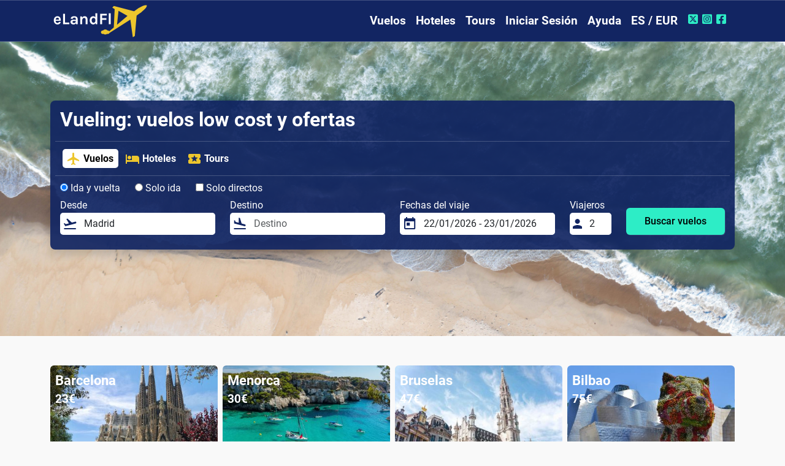

--- FILE ---
content_type: text/html; charset=UTF-8
request_url: https://www.elandfly.es/aerolineas/vueling-vuelos-lowcost-ofertas
body_size: 8906
content:
<!DOCTYPE html>
<html lang="es-ES">
<head>
    <meta charset="UTF-8">
    <meta name="viewport" content="width=device-width, initial-scale=1"> 
    <title>Vueling: vuelos low cost y ofertas - eLandFly</title>
    <meta name="description" content="Encuentra vuelos low cost y las mejores ofertas de Vueling con el comparador de vuelos eLandFly. Billetes de avión baratos a Europa.">
    <meta content="Vueling: vuelos low cost y ofertas - eLandFly" name="title" />
	<meta content="eLandFly" name="author" />
    <link rel="preconnect" href="https://cdn.elandfly.com">
    <link rel="preconnect" href="https://www.googletagmanager.com">
    <link rel="preconnect" href="https://fundingchoicesmessages.google.com">
    <link rel="dns-prefetch" href="https://cdn.elandfly.com">
    <link rel="dns-prefetch" href="https://www.googletagmanager.com">
    <link rel="dns-prefetch" href="https://fundingchoicesmessages.google.com">
    <meta name="mobile-web-app-capable" content="yes">
    <meta name="apple-mobile-web-app-capable" content="yes">
    <meta name="robots" content="index,follow">     <link rel="shortcut icon" href="https://www.elandfly.es/img/favicon/shortcut.ico">
    <link rel="apple-touch-icon" sizes="76x76" href="https://www.elandfly.es/img/favicon/shortcut-76x76.png">
    <link rel="apple-touch-icon" sizes="120x120" href="https://www.elandfly.es/img/favicon/shortcut-120x120.png">
    <link rel="apple-touch-icon" sizes="152x152" href="https://www.elandfly.es/img/favicon/shortcut-152x152.png">
    <link rel="apple-touch-icon" sizes="180x180" href="https://www.elandfly.es/img/favicon/shortcut-180x180.png">
    <link rel="manifest" href="https://www.elandfly.es/site-manifest.json">
    <link rel="mask-icon" href="https://www.elandfly.es/img/favicon/shortcut.svg" color="#edc62d">
    <meta name="theme-color" content="#122562">
    <meta name="apple-mobile-web-app-status-bar-style" content="black">
    <meta name="apple-mobile-web-app-title" content="eLandFly">
    
    <link rel="canonical" href="https://www.elandfly.es/aerolineas/vueling-vuelos-lowcost-ofertas">
    <link rel="alternate" href="https://www.elandfly.com/de/fluglinien/vueling-billigfluge-angebote" hreflang="de-DE">
    <link rel="alternate" href="https://www.elandfly.com/ch/fluglinien/vueling-billigfluge-angebote" hreflang="de-CH">
    <link rel="alternate" href="https://www.elandfly.com/at/fluglinien/vueling-billigfluge-angebote" hreflang="de-AT">
    <link rel="alternate" href="https://www.elandfly.com/airlines/vueling-lowcost-flights-offers" hreflang="en-US">
    <link rel="alternate" href="https://www.elandfly.com/au/airlines/vueling-lowcost-flights-offers" hreflang="en-AU">
    <link rel="alternate" href="https://www.elandfly.com/ca/airlines/vueling-lowcost-flights-offers" hreflang="en-CA">
    <link rel="alternate" href="https://www.elandfly.com/de/fluglinien/vueling-billigfluge-angebote?language=en" hreflang="en-DE">
    <link rel="alternate" href="https://www.elandfly.es/aerolineas/vueling-vuelos-lowcost-ofertas?language=en" hreflang="en-ES">
    <link rel="alternate" href="https://www.elandfly.com/in/airlines/vueling-lowcost-flights-offers" hreflang="en-IN">
    <link rel="alternate" href="https://www.elandfly.com/se/airlines/vueling-lowcost-flights-offers" hreflang="en-SE">
    <link rel="alternate" href="https://www.elandfly.com/uk/airlines/vueling-lowcost-flights-offers" hreflang="en-GB">
    <link rel="alternate" href="https://www.elandfly.com/ie/airlines/vueling-lowcost-flights-offers" hreflang="en-IE">
    <link rel="alternate" href="https://www.elandfly.com/nz/airlines/vueling-lowcost-flights-offers" hreflang="en-NZ">
    <link rel="alternate" href="https://www.elandfly.com/za/airlines/vueling-lowcost-flights-offers" hreflang="en-ZA">
    <link rel="alternate" href="https://www.elandfly.es/aerolineas/vueling-vuelos-lowcost-ofertas" hreflang="es-ES">
    <link rel="alternate" href="https://www.elandfly.com/airlines/vueling-lowcost-flights-offers?language=es" hreflang="es-US">
    <link rel="alternate" href="https://www.elandfly.com/ar/aerolineas/vueling-vuelos-lowcost-ofertas" hreflang="es-AR">
    <link rel="alternate" href="https://www.elandfly.com/cl/aerolineas/vueling-vuelos-lowcost-ofertas" hreflang="es-CL">
    <link rel="alternate" href="https://www.elandfly.com/co/aerolineas/vueling-vuelos-lowcost-ofertas" hreflang="es-CO">
    <link rel="alternate" href="https://www.elandfly.com/cu/aerolineas/vueling-vuelos-lowcost-ofertas" hreflang="es-CU">
    <link rel="alternate" href="https://www.elandfly.com/ec/aerolineas/vueling-vuelos-lowcost-ofertas" hreflang="es-EC">
    <link rel="alternate" href="https://www.elandfly.com/gt/aerolineas/vueling-vuelos-lowcost-ofertas" hreflang="es-GT">
    <link rel="alternate" href="https://www.elandfly.com/mx/aerolineas/vueling-vuelos-lowcost-ofertas" hreflang="es-MX">
    <link rel="alternate" href="https://www.elandfly.com/pa/aerolineas/vueling-vuelos-lowcost-ofertas" hreflang="es-PA">
    <link rel="alternate" href="https://www.elandfly.com/pe/aerolineas/vueling-vuelos-lowcost-ofertas" hreflang="es-PE">
    <link rel="alternate" href="https://www.elandfly.com/fr/compagnies-aeriennes/vueling-vols-lowcost-offres" hreflang="fr-FR">
    <link rel="alternate" href="https://www.elandfly.com/ca/airlines/vueling-lowcost-flights-offers?language=fr" hreflang="fr-CA">
    <link rel="alternate" href="https://www.elandfly.com/ch/fluglinien/vueling-billigfluge-angebote?language=fr" hreflang="fr-CH">
    <link rel="alternate" href="https://www.elandfly.com/ma/compagnies-aeriennes/vueling-vols-lowcost-offres" hreflang="fr-MA">
    <link rel="alternate" href="https://www.elandfly.com/it/compagnie-aeree/vueling-voli-lowcost-offerte" hreflang="it-IT">
    <link rel="alternate" href="https://www.elandfly.com/ch/fluglinien/vueling-billigfluge-angebote?language=it" hreflang="it-CH">
    <link rel="alternate" href="https://www.elandfly.com/pt/companhias-aereas/vueling-voos-lowcost-ofertas" hreflang="pt-PT">
    <link rel="alternate" href="https://www.elandfly.com/br/companhias-aereas/vueling-voos-lowcost-ofertas" hreflang="pt-BR">    
    <meta property="og:image" content="https://cdn.elandfly.com/carriers/VY.png">
    <meta property="og:image:width" content="256">
    <meta property="og:image:height" content="256">
    <meta property="og:image:type" content="image/png">
    <meta property="og:url" content="https://www.elandfly.es/aerolineas/vueling-vuelos-lowcost-ofertas">
    <meta property="og:title" content="Vueling: vuelos low cost y ofertas - eLandFly">
    <meta property="og:description" content="Encuentra vuelos low cost y las mejores ofertas de Vueling con el comparador de vuelos eLandFly. Billetes de avión baratos a Europa.">
    <meta property="og:site_name" content="eLandFly">
    <meta property="og:type" content="article">
    <meta name="twitter:card" content="summary_large_image">
    <meta name="twitter:site" content="@elandfly">
    <meta name="twitter:creator" content="@elandfly">
    <meta name="twitter:title" content="Vueling: vuelos low cost y ofertas - eLandFly">
    <meta name="twitter:description" content="Encuentra vuelos low cost y las mejores ofertas de Vueling con el comparador de vuelos eLandFly. Billetes de avión baratos a Europa.">
    <meta name="twitter:image" content="https://cdn.elandfly.com/carriers/VY.png">
    <meta name="twitter:image:src" content="https://cdn.elandfly.com/carriers/VY.png">
<script type="application/ld+json">
{ 
    "@context": "http://schema.org",
    "@type": "Organization",
    "name": "eLandFly",
    "url": "https://www.elandfly.es/",
    "logo": "https://www.elandfly.es/img/logo-elandfly.png", 
    "sameAs": [ 
        "https://www.facebook.com/elandfly/",
        "https://www.instagram.com/elandfly_",
        "https://twitter.com/elandfly" 
    ] 
}
</script>
<script type="application/ld+json">
{
"@context": "https://schema.org",
"@type": "Website",
"name": "eLandFly",
"url": "https://www.elandfly.es/aerolineas/vueling-vuelos-lowcost-ofertas"
}
</script>

    <script type="application/ld+json">
    {
        "@context":"https://schema.org",
        "@type":"BreadcrumbList",
        "itemListElement":[
            {
                "@type":"ListItem",
                "position":1,
                "name":"Inicio",
                "item":"https://www.elandfly.es/"
            },
            {
                "@type":"ListItem",
                "position":2,
                "name":"Aerolíneas",
                "item":"https://www.elandfly.es/aerolineas"
            },
            {
                "@type":"ListItem",
                "position":3,
                "name":"Vueling: vuelos low cost y ofertas",
                "item":"https://www.elandfly.es/aerolineas/vueling-vuelos-lowcost-ofertas"
            }
        ]
    }
    </script>
    <script type="application/ld+json">
    {
        "@context":"https://schema.org",
        "@type":"FAQPage",
        "mainEntity":[
            {
               "@type":"Question",
               "name":"¿Cuántas rutas tiene Vueling Airlines?",
               "acceptedAnswer":{
                  "@type":"Answer",
                  "text":"Nuestros usuarios han encontrado 591 rutas de Vueling Airlines"
               }
            }
            ,{
               "@type":"Question",
               "name":"¿Cuáles son los destinos más frecuentes de Vueling Airlines?",
               "acceptedAnswer":{
                  "@type":"Answer",
                  "text":"Según nuestros datos, los destinos más frecuentes de Vueling Airlines son: Barcelona, Bilbao, Palma de Mallorca y Málaga"
               }
            }
            ,{
               "@type":"Question",
               "name":"¿Cuál es el destino más popular de Vueling Airlines?",
               "acceptedAnswer":{
                  "@type":"Answer",
                  "text":"El destino más popular de Vueling Airlines es la ciudad de Barcelona"
               }
            }
        ]
    }
    </script>

    
    <link rel="preload" href="https://www.elandfly.es/css/fonts/roboto/roboto-v30-latin_latin-ext-regular.woff2" as="font" type="font/woff2" crossorigin>
    <link rel="preload" href="https://www.elandfly.es/css/fonts/roboto/roboto-v30-latin_latin-ext-700.woff2" as="font" type="font/woff2" crossorigin>
    <link rel="preload" href="https://www.elandfly.es/css/fonts/roboto/roboto-v30-latin_latin-ext-900.woff2" as="font" type="font/woff2" crossorigin>
    <link rel="preload" href="/img/web/buscador-de-viajes-0.jpg" as="image">
    <link rel="stylesheet" href="https://www.elandfly.es/css/bootstrap/bootstrap.014U.min.css">
    <link rel="stylesheet" href="https://www.elandfly.es/css/main.014U.css">

            <!-- Global site tag (gtag.js) - Google Analytics -->
        <script async src="https://www.googletagmanager.com/gtag/js?id=G-NGNSVECLDL"></script>
        <script>
        window.dataLayer = window.dataLayer || [];
        function gtag(){dataLayer.push(arguments);}
        gtag('js', new Date());

        gtag('config', 'G-NGNSVECLDL');
        gtag('config', 'G-YMVL7B00L1');
        gtag('config', 'AW-497017308');
        </script>
                
    
</head>
    
<body>  
    <header>
                <nav class="navbar sticky-top navbar-expand-lg navbar-dark bg-elf-blue searcher-divider" id="navbarmenu">
            <div class="container">
                <a class="navbar-brand" href="https://www.elandfly.es/"><img src="/img/logo.014U.png" alt="eLandFly" width="162" height="55" title="Vuelos, hoteles y tours" ></a>

                <a class="ms-auto btn-culture d-lg-none" href="#" onclick="OpenCultureModal();" aria-label="Ajustes Regionales">
                    <i class="materialicons ma-language ma-white d-inline-flex btn-culture"></i>
                </a>
                <button class="navbar-toggler" type="button" data-bs-toggle="offcanvas" data-bs-target="#navbarSupportedContent" aria-controls="navbarSupportedContent" aria-expanded="false" aria-label="Toggle navigation">
                    <span class="navbar-toggler-icon"></span>
                </button>
                <div class="offcanvas offcanvas-end justify-content-end" tabindex="-1" id="navbarSupportedContent">
                    <div class="offcanvas-header">
                        <p class="offcanvas-title">Menú</p>
                        <button type="button" class="btn-close text-reset" data-bs-dismiss="offcanvas" aria-label="Close"></button>
                    </div>
                    <div class="offcanvas-body justify-content-end pt-0">
                        <ul class="navbar-nav ml-auto">
                            <li class="nav-item dropdown">
                                <a class="nav-link " aria-current="page" href="https://www.elandfly.es/">Vuelos</a>
                            </li>
                            <li class="nav-item">
                                <a class="nav-link " aria-current="page" href="https://www.elandfly.es/hoteles">Hoteles</a>
                            </li>
                            <li class="nav-item">
                                <a class="nav-link " aria-current="page" href="https://www.elandfly.es/tours">Tours</a>
                            </li>
                                                            <li class="nav-item">
                                    <a class="nav-link" href="#" tabindex="-1" onclick="$('#modallogin').modal('show');">Iniciar Sesión</a>
                                </li>
                                                            <li class="nav-item">
                                <a class="nav-link " href="https://www.elandfly.es/soporte" tabindex="-1">Ayuda</a>
                            </li>
                            <li class="nav-item">
                                <a class="nav-link" href="#" tabindex="-1" onclick="OpenCultureModal();">ES / EUR</a>
                            </li>

                            <li class="nav-item nav-link">
                                <a href="https://www.twitter.com/elandfly" target="new" aria-label="Twitter de eLandFly"><i class="materialiconssocialtop ma-xtwitter"></i></a>
                                <a href="https://www.instagram.com/elandfly_" target="new" aria-label="Instagram de eLandFly"><i class="materialiconssocialtop ma-instagram"></i></a>
                                <a href="https://www.facebook.com/elandfly" target="new" aria-label="Facebook de eLandFly"><i class="materialiconssocialtop ma-facebook"></i></a>
                            </li>
                        </ul>
                    </div>
                </div>
            </div>
        </nav>
    </header>
    <main>

<div class="position-relative searcher-min">
    <img class="searcher-image"  src="/img/web/buscador-de-viajes-0.jpg" alt="Vueling: vuelos low cost y ofertas">
    
    <div class="container position-relative py-5">
        <div class="bg-elf-blue-bck rounded-3 p-2 mt-3 mt-lg-5 mb-5 shadow">
            <div class="text-start text-white pt-1 pb-2 px-2">
                <h1>Vueling: vuelos low cost y ofertas</h1>
                            </div>
            <div class="searcher-divider px-1 m-0 py-1" id="searcher-header">
                <div class="px-2 py-2 d-flex">
                    <a class="searcher-nav-link text-center d-flex fw-bold active align-items-center" href="https://www.elandfly.es/">
                        <i class="materialicons d-block me-1 ma-flight ma-yellow font-weight-semi-bold"></i>Vuelos                    </a>
                    <a class="searcher-nav-link text-center d-flex fw-bold  align-items-center" href="https://www.elandfly.es/hoteles">
                        <i class="materialicons d-block me-1 ma-hotel ma-yellow font-weight-semi-bold"></i>Hoteles                    </a>
                    <a class="searcher-nav-link text-center d-flex fw-bold  align-items-center" href="https://www.elandfly.es/tours">
                        <i class="materialicons d-block me-1 ma-local_activity ma-yellow font-weight-semi-bold"></i>Tours                    </a>
                </div>
            </div>

                        <section aria-label="Buscar vuelos">
                            <div class="searcher p-2">
                                        <form action="https://www.elandfly.es/vuelos-buscar" method="get" name="formfly" id="formfly">
                    <div class="row mb-1 mb-lg-1">
                        <div class="flight-radio-round">
                            <label>
                                <input name="trip" type="radio" value="returnway" class="ms-0" checked="checked">
                                Ida y vuelta                            </label> 
                        </div>
                        <div class="flight-radio-oneway">
                            <label>
                                <input name="trip" type="radio" value="oneway" class="ms-0" >
                                Solo ida                            </label> 
                        </div>
                        <div class="flight-radio-direct">
                            <label>
                                <input id="onlydirect" name="onlydirect" type="checkbox" value="1" class="ms-0" >
                                Solo directos                            </label> 
                        </div>  
                    </div>
                    <div class="row">
                        <div class="col-12 col-sm-12 col-md-12 col-lg-3 mb-2 mb-lg-2" id="flights_oriplace_parentdiv">
                            <span class="d-block text-left mb-0">Desde</span>
                            <div class="searcher-form" id="ori_place_namediv">
                                <input type="hidden" id="ori_place" name="ori_place" value="MAD">
                                <i class="materialicons2 ma-flight_takeoff"></i>
                                <input id="ori_place_name" name="ori_place_name" aria-label="Desde" onclick="OffCanvFlightOriPlace()" type="text" class="form-control border-0 pl-0" autocomplete="off" required="required" placeholder="Desde" value="Madrid">
                            </div>
                        </div>
                        <div class="col-12 col-sm-12 col-md-12 col-lg-3 mb-2 mb-lg-2" id="flights_desplace_parentdiv">
                            <span class="d-block text-left mb-0">Destino</span>
                            <div class="searcher-form" id="des_place_namediv">
                                <input type="hidden" id="des_place" name="des_place" value="">
                                <i class="materialicons2 ma-flight_land"></i>
                                <input id="des_place_name" name="des_place_name" aria-label="Destino" onclick="OffCanvFlightDesPlace()" type="text" class="form-control border-0 pl-0" autocomplete="off" required="required" placeholder="Destino" >
                            </div>
                        </div>
                        <div class="col-8 col-sm-8 col-md-8 col-lg-3 mb-2 mb-lg-2">
                            <span class="d-block text-left mb-0">Fechas del viaje</span>
                            <div class="searcher-form" id="departurediv">
                                <i class="materialicons2 ma-today"></i>
                                <input id="flightdates" name="flightdates" aria-label="Fechas del viaje" type="text" class="date-inpt form-control border-0 pl-0" autocomplete="off" required="required" readonly="readonly" placeholder="dd/mm/yyyy" value="22-01-2026 - 23-01-2026">
                            </div>
                        </div>
                        <div class="col-4 col-sm-4 col-md-4 col-lg-1 mb-2 mb-lg-2" id="flights_travelers_parentdiv">
                            <span class="d-block text-left mb-0">Viajeros</span>
                            <div class="searcher-form">
                                <input type="hidden" id="travelers" name="travelers" value="2">
                                <input type="hidden" id="childrens" name="childrens" value="0">
                                <input type="hidden" id="infants" name="infants" value="0">
                                <i class="materialicons2 ma-person"></i>
                                <input id="travelers_display" name="travelers_display" aria-label="Viajeros" readonly type="text" class="form-control border-0 pl-0" autocomplete="off" required="required" value="2" onclick="OffCanvFlightTravelers();">
                            </div>
                        </div>
                        <div class="col-12 col-sm-12 col-md-12 col-lg-2 mt-2 mt-lg-2 d-flex justify-content-center align-self-center">
                            <button class="btn btn-srch" onclick="checkflyform()" aria-label="Buscar vuelos">Buscar vuelos</button>	
                        </div>
                        <input type="hidden" id="tokencfsr" name="tokencfsr" value="Wa76c3d1e53d71f94626a8583dad41572">
                    </div>
                    </form>
                                                                            </div>
            </section>
        </div>
    </div>
</div>







<div class="container mt-5">
        <section aria-label="Las mejores ofertas de vuelos con Vueling Airlines">
        <div id="off-carr-1" class="carousel slide" data-bs-ride="carousel" data-bs-interval="3000">
            <div class="carousel-inner pb-3">
                                            <div class="carousel-item px-2 active">
                    <div class="row">
                                        <div id="150" class="col-6 col-lg-3 col-xl-3 px-1 ">
                            <a rel="nofollow" href="/vuelos-buscar?trip=returnway&ori_place=IBZ&ori_place_name=Ibiza&des_place=BARC&des_place_name=Barcelona&flightdates=13/03/2026%20-%2015/03/2026&travelers=2" onclick="gtag('event', 'FlightsSelectOffer', { 'event_category': 'Flights', 'event_label': '15', 'ori_place': 'IBZ', 'des_place': 'BARC'});" > 
                            <div class="rounded border-0 dropdown" style="height:180px;">
                                <div class="position-relative mb-2">
                                    <div class="card-img-top off-image-180 rounded lazyload" data-bg="https://cdn.elandfly.com/cities/400/BARC.jpg"></div>
                                    <div class="position-absolute top-0 right-0 py-2 px-2 ">
                                        <p class="offer-title d-block mb-0">Barcelona</p>
                                        <p class="offer-price">23€</p>
                                    </div>
                                </div>
                            </div>
                            <p class="m-0 oneline fw-bold">Desde Ibiza</p>
                            <p class="m-0 p-0"><i class="ma-fly-out-blue me-1"></i>13/03/2026</p>
                            <p class="m-0 p-0"><i class="ma-fly-in-blue me-1"></i>15/03/2026</p>
                            </a>
                        </div>
                                                                                        <div id="151" class="col-6 col-lg-3 col-xl-3 px-1 ">
                            <a rel="nofollow" href="/vuelos-buscar?trip=returnway&ori_place=BCN&ori_place_name=Barcelona&des_place=MENO&des_place_name=Menorca&flightdates=20/02/2026%20-%2022/02/2026&travelers=2" onclick="gtag('event', 'FlightsSelectOffer', { 'event_category': 'Flights', 'event_label': '15', 'ori_place': 'BCN', 'des_place': 'MENO'});" > 
                            <div class="rounded border-0 dropdown" style="height:180px;">
                                <div class="position-relative mb-2">
                                    <div class="card-img-top off-image-180 rounded lazyload" data-bg="https://cdn.elandfly.com/cities/400/MENO.jpg"></div>
                                    <div class="position-absolute top-0 right-0 py-2 px-2 ">
                                        <p class="offer-title d-block mb-0">Menorca</p>
                                        <p class="offer-price">30€</p>
                                    </div>
                                </div>
                            </div>
                            <p class="m-0 oneline fw-bold">Desde Barcelona</p>
                            <p class="m-0 p-0"><i class="ma-fly-out-blue me-1"></i>20/02/2026</p>
                            <p class="m-0 p-0"><i class="ma-fly-in-blue me-1"></i>22/02/2026</p>
                            </a>
                        </div>
                                                                                        <div id="152" class="col-6 col-lg-3 col-xl-3 px-1 d-none d-lg-block">
                            <a rel="nofollow" href="/vuelos-buscar?trip=returnway&ori_place=BCN&ori_place_name=Barcelona&des_place=BRUS&des_place_name=Bruselas&flightdates=13/03/2026%20-%2015/03/2026&travelers=2" onclick="gtag('event', 'FlightsSelectOffer', { 'event_category': 'Flights', 'event_label': '15', 'ori_place': 'BCN', 'des_place': 'BRUS'});" > 
                            <div class="rounded border-0 dropdown" style="height:180px;">
                                <div class="position-relative mb-2">
                                    <div class="card-img-top off-image-180 rounded lazyload" data-bg="https://cdn.elandfly.com/cities/400/BRUS.jpg"></div>
                                    <div class="position-absolute top-0 right-0 py-2 px-2 ">
                                        <p class="offer-title d-block mb-0">Bruselas</p>
                                        <p class="offer-price">47€</p>
                                    </div>
                                </div>
                            </div>
                            <p class="m-0 oneline fw-bold">Desde Barcelona</p>
                            <p class="m-0 p-0"><i class="ma-fly-out-blue me-1"></i>13/03/2026</p>
                            <p class="m-0 p-0"><i class="ma-fly-in-blue me-1"></i>15/03/2026</p>
                            </a>
                        </div>
                                                                                        <div id="153" class="col-6 col-lg-3 col-xl-3 px-1 d-none d-lg-block">
                            <a rel="nofollow" href="/vuelos-buscar?trip=returnway&ori_place=LPA&ori_place_name=Gran Canaria&des_place=BILB&des_place_name=Bilbao&flightdates=13/03/2026%20-%2015/03/2026&travelers=2" onclick="gtag('event', 'FlightsSelectOffer', { 'event_category': 'Flights', 'event_label': '15', 'ori_place': 'LPA', 'des_place': 'BILB'});" > 
                            <div class="rounded border-0 dropdown" style="height:180px;">
                                <div class="position-relative mb-2">
                                    <div class="card-img-top off-image-180 rounded lazyload" data-bg="https://cdn.elandfly.com/cities/400/BILB.jpg"></div>
                                    <div class="position-absolute top-0 right-0 py-2 px-2 ">
                                        <p class="offer-title d-block mb-0">Bilbao</p>
                                        <p class="offer-price">75€</p>
                                    </div>
                                </div>
                            </div>
                            <p class="m-0 oneline fw-bold">Desde Gran Canaria</p>
                            <p class="m-0 p-0"><i class="ma-fly-out-blue me-1"></i>13/03/2026</p>
                            <p class="m-0 p-0"><i class="ma-fly-in-blue me-1"></i>15/03/2026</p>
                            </a>
                        </div>
                                    </div>
                </div>
                                                                                <div class="carousel-item px-2 ">
                    <div class="row">
                                        <div id="154" class="col-6 col-lg-3 col-xl-3 px-1 ">
                            <a rel="nofollow" href="/vuelos-buscar?trip=returnway&ori_place=AGP&ori_place_name=Málaga&des_place=FUER&des_place_name=Fuerteventura&flightdates=27/02/2026%20-%2001/03/2026&travelers=2" onclick="gtag('event', 'FlightsSelectOffer', { 'event_category': 'Flights', 'event_label': '15', 'ori_place': 'AGP', 'des_place': 'FUER'});" > 
                            <div class="rounded border-0 dropdown" style="height:180px;">
                                <div class="position-relative mb-2">
                                    <div class="card-img-top off-image-180 rounded lazyload" data-bg="https://cdn.elandfly.com/cities/400/FUER.jpg"></div>
                                    <div class="position-absolute top-0 right-0 py-2 px-2 ">
                                        <p class="offer-title d-block mb-0">Fuerteventura</p>
                                        <p class="offer-price">77€</p>
                                    </div>
                                </div>
                            </div>
                            <p class="m-0 oneline fw-bold">Desde Málaga</p>
                            <p class="m-0 p-0"><i class="ma-fly-out-blue me-1"></i>27/02/2026</p>
                            <p class="m-0 p-0"><i class="ma-fly-in-blue me-1"></i>01/03/2026</p>
                            </a>
                        </div>
                                                                                        <div id="155" class="col-6 col-lg-3 col-xl-3 px-1 ">
                            <a rel="nofollow" href="/vuelos-buscar?trip=returnway&ori_place=SVQ&ori_place_name=Sevilla&des_place=SANC&des_place_name=Santiago de Compostela&flightdates=13/03/2026%20-%2015/03/2026&travelers=2" onclick="gtag('event', 'FlightsSelectOffer', { 'event_category': 'Flights', 'event_label': '15', 'ori_place': 'SVQ', 'des_place': 'SANC'});" > 
                            <div class="rounded border-0 dropdown" style="height:180px;">
                                <div class="position-relative mb-2">
                                    <div class="card-img-top off-image-180 rounded lazyload" data-bg="https://cdn.elandfly.com/cities/400/SANC.jpg"></div>
                                    <div class="position-absolute top-0 right-0 py-2 px-2 ">
                                        <p class="offer-title d-block mb-0">Santiago de Compostela</p>
                                        <p class="offer-price">87€</p>
                                    </div>
                                </div>
                            </div>
                            <p class="m-0 oneline fw-bold">Desde Sevilla</p>
                            <p class="m-0 p-0"><i class="ma-fly-out-blue me-1"></i>13/03/2026</p>
                            <p class="m-0 p-0"><i class="ma-fly-in-blue me-1"></i>15/03/2026</p>
                            </a>
                        </div>
                                                                                        <div id="156" class="col-6 col-lg-3 col-xl-3 px-1 d-none d-lg-block">
                            <a rel="nofollow" href="/vuelos-buscar?trip=returnway&ori_place=BIO&ori_place_name=Bilbao&des_place=LOND&des_place_name=Londres&flightdates=13/03/2026%20-%2015/03/2026&travelers=2" onclick="gtag('event', 'FlightsSelectOffer', { 'event_category': 'Flights', 'event_label': '15', 'ori_place': 'BIO', 'des_place': 'LOND'});" > 
                            <div class="rounded border-0 dropdown" style="height:180px;">
                                <div class="position-relative mb-2">
                                    <div class="card-img-top off-image-180 rounded lazyload" data-bg="https://cdn.elandfly.com/cities/400/LOND.jpg"></div>
                                    <div class="position-absolute top-0 right-0 py-2 px-2 ">
                                        <p class="offer-title d-block mb-0">Londres</p>
                                        <p class="offer-price">88€</p>
                                    </div>
                                </div>
                            </div>
                            <p class="m-0 oneline fw-bold">Desde Bilbao</p>
                            <p class="m-0 p-0"><i class="ma-fly-out-blue me-1"></i>13/03/2026</p>
                            <p class="m-0 p-0"><i class="ma-fly-in-blue me-1"></i>15/03/2026</p>
                            </a>
                        </div>
                                                                                        <div id="157" class="col-6 col-lg-3 col-xl-3 px-1 d-none d-lg-block">
                            <a rel="nofollow" href="/vuelos-buscar?trip=returnway&ori_place=BCN&ori_place_name=Barcelona&des_place=SEVI&des_place_name=Sevilla&flightdates=13/03/2026%20-%2015/03/2026&travelers=2" onclick="gtag('event', 'FlightsSelectOffer', { 'event_category': 'Flights', 'event_label': '15', 'ori_place': 'BCN', 'des_place': 'SEVI'});" > 
                            <div class="rounded border-0 dropdown" style="height:180px;">
                                <div class="position-relative mb-2">
                                    <div class="card-img-top off-image-180 rounded lazyload" data-bg="https://cdn.elandfly.com/cities/400/SEVI.jpg"></div>
                                    <div class="position-absolute top-0 right-0 py-2 px-2 ">
                                        <p class="offer-title d-block mb-0">Sevilla</p>
                                        <p class="offer-price">112€</p>
                                    </div>
                                </div>
                            </div>
                            <p class="m-0 oneline fw-bold">Desde Barcelona</p>
                            <p class="m-0 p-0"><i class="ma-fly-out-blue me-1"></i>13/03/2026</p>
                            <p class="m-0 p-0"><i class="ma-fly-in-blue me-1"></i>15/03/2026</p>
                            </a>
                        </div>
                                    </div>
                </div>
                                                                                <div class="carousel-item px-2 ">
                    <div class="row">
                                        <div id="238" class="col-6 col-lg-3 col-xl-3 px-1 ">
                            <a rel="nofollow" href="/vuelos-buscar?trip=returnway&ori_place=OVD&ori_place_name=Oviedo&des_place=PALM&des_place_name=Palma de Mallorca&flightdates=24/01/2026%20-%2031/01/2026&travelers=2" onclick="gtag('event', 'FlightsSelectOffer', { 'event_category': 'Flights', 'event_label': '23', 'ori_place': 'OVD', 'des_place': 'PALM'});" > 
                            <div class="rounded border-0 dropdown" style="height:180px;">
                                <div class="position-relative mb-2">
                                    <div class="card-img-top off-image-180 rounded lazyload" data-bg="https://cdn.elandfly.com/cities/400/PALM.jpg"></div>
                                    <div class="position-absolute top-0 right-0 py-2 px-2 ">
                                        <p class="offer-title d-block mb-0">Palma de Mallorca</p>
                                        <p class="offer-price">146€</p>
                                    </div>
                                </div>
                            </div>
                            <p class="m-0 oneline fw-bold">Desde Oviedo</p>
                            <p class="m-0 p-0"><i class="ma-fly-out-blue me-1"></i>24/01/2026</p>
                            <p class="m-0 p-0"><i class="ma-fly-in-blue me-1"></i>31/01/2026</p>
                            </a>
                        </div>
                                                                                        <div id="239" class="col-6 col-lg-3 col-xl-3 px-1 ">
                            <a rel="nofollow" href="/vuelos-buscar?trip=returnway&ori_place=BCN&ori_place_name=Barcelona&des_place=ARRE&des_place_name=Lanzarote&flightdates=24/01/2026%20-%2031/01/2026&travelers=2" onclick="gtag('event', 'FlightsSelectOffer', { 'event_category': 'Flights', 'event_label': '23', 'ori_place': 'BCN', 'des_place': 'ARRE'});" > 
                            <div class="rounded border-0 dropdown" style="height:180px;">
                                <div class="position-relative mb-2">
                                    <div class="card-img-top off-image-180 rounded lazyload" data-bg="https://cdn.elandfly.com/cities/400/ARRE.jpeg"></div>
                                    <div class="position-absolute top-0 right-0 py-2 px-2 ">
                                        <p class="offer-title d-block mb-0">Lanzarote</p>
                                        <p class="offer-price">151€</p>
                                    </div>
                                </div>
                            </div>
                            <p class="m-0 oneline fw-bold">Desde Barcelona</p>
                            <p class="m-0 p-0"><i class="ma-fly-out-blue me-1"></i>24/01/2026</p>
                            <p class="m-0 p-0"><i class="ma-fly-in-blue me-1"></i>31/01/2026</p>
                            </a>
                        </div>
                                                                                        <div id="2310" class="col-6 col-lg-3 col-xl-3 px-1 d-none d-lg-block">
                            <a rel="nofollow" href="/vuelos-buscar?trip=returnway&ori_place=BCN&ori_place_name=Barcelona&des_place=MALA&des_place_name=Málaga&flightdates=24/01/2026%20-%2031/01/2026&travelers=2" onclick="gtag('event', 'FlightsSelectOffer', { 'event_category': 'Flights', 'event_label': '23', 'ori_place': 'BCN', 'des_place': 'MALA'});" > 
                            <div class="rounded border-0 dropdown" style="height:180px;">
                                <div class="position-relative mb-2">
                                    <div class="card-img-top off-image-180 rounded lazyload" data-bg="https://cdn.elandfly.com/cities/400/MALA.jpg"></div>
                                    <div class="position-absolute top-0 right-0 py-2 px-2 ">
                                        <p class="offer-title d-block mb-0">Málaga</p>
                                        <p class="offer-price">187€</p>
                                    </div>
                                </div>
                            </div>
                            <p class="m-0 oneline fw-bold">Desde Barcelona</p>
                            <p class="m-0 p-0"><i class="ma-fly-out-blue me-1"></i>24/01/2026</p>
                            <p class="m-0 p-0"><i class="ma-fly-in-blue me-1"></i>31/01/2026</p>
                            </a>
                        </div>
                                    </div>
                </div>
                                                            </div>
        </div>
    </section>
        
        <div class="text-start mx-md-auto blog">
        <p>Vueling Airlines fue fundada como aerol&iacute;nea de bajo coste o low cost en 2004, la sede principal se encuentra en la ciudad de Barcelona, ciudad que tambi&eacute;n es su centro principal de conexiones desde su creaci&oacute;n.</p>
<p>Seg&uacute;n nuestros datos cuenta con <strong>m&aacute;s de 591 rutas y 16 bases o "hubs" </strong>repartidas por el territorio Espa&ntilde;ol y 4 de ellas en Europa. La aerol&iacute;nea tiene &oacute;pera en m&aacute;s de 75 destinos entre los cuales destacan: <a href="/vuelos-a/vuelos-baratos-a-barcelona">Barcelona</a>, <a href="/vuelos-a/vuelos-baratos-a-bilbao">Bilbao</a>, <a href="/vuelos-a/vuelos-baratos-a-palma-de-mallorca">Palma de Mallorca</a> y <a href="/vuelos-a/vuelos-baratos-a-malaga">Málaga</a>, destinos a los cuales ofrece regularmente vuelos low cost.</p>
<h2>Flota de Vueling</h2>
<p>Vueling es actualmente la mayor aerol&iacute;nea en cuanto a tama&ntilde;o de flota, es propietaria de 115 aviones en servicio, todos ellos de Airbus entre los que podemos ver modelos A319, A320, A321 y A330.</p>
<h2>Equipaje de Mano en Vueling</h2>
<p>Desde 2021 Vueling ha modificado su pol&iacute;tica de equipaje, con lo cual, la Tarifa Basic solo incluye un accesorio personal que ha de caber debajo del asiento. Si necesitas subir al avi&oacute;n una maleta de mano, deber&aacute;s de a&ntilde;adir este servicio en tu proceso de reserva o una tarifa superior como la &Oacute;ptima, Family o TimeFlex.</p>
<h2>&iquest;Como realizar el Check-in con Vueling?</h2>
<p>Vueling permite a sus pasajeros realizar el Check-in de las siguientes formas:</p>
<ul>
<li><a href="https://tickets.vueling.com/searchwebcheckin.aspx" target="_blank" rel="noopener nofollow">Facturaci&oacute;n Online</a>: Podr&aacute;s realizar el check-in online 7 d&iacute;as antes y hasta una hora previa a la salida del vuelo si no has realizado la compra de tu asiento. Si has adquirido un asiento o una tarifa &Oacute;ptima, Family o TimeFlex, y has reservado en el proceso de compra tu asiento, el check-in se realiza de efect&uacute;a autom&aacute;tica.</li>
<li>Facturaci&oacute;n en el Aeropuerto: Al llegar al aeropuerto, puedes acercarte a cualquier mostrador de Vueling y obtener tu tarjeta de embarque de forma gratuita.</li>
</ul>
<h2>Asientos en Vueling</h2>
<p>En el momento del check-in Vueling asigna un asiento aleatorio a todos aquellos pasajeros que no hayan reservado en el momento de la compra un asiento, los precios de los asientos oscilan entre los 2&euro; y los 20&euro;</p>    </div>
    
    <section aria-label="Información relevante de Vueling Airlines">
        <div class="text-start mx-md-auto mb-5">
            <h2 class="mb-0">Información relevante de Vueling Airlines</h2>
            <div class="text-start mx-md-auto mt-2 px-2">
                <div class="accordion" id="accordion1">
                                        <div class="accordion-item">
                        <h3 class="accordion-header" id="heading2">
                            <button class="accordion-button" type="button" data-bs-toggle="collapse" data-bs-target="#collapse2" aria-expanded="true" aria-controls="collapse2">
                                ¿Cuáles son los destinos más frecuentes de Vueling Airlines?                            </button>
                        </h3>
                        <div id="collapse2" class="accordion-collapse collapse show" aria-labelledby="heading2" data-bs-parent="#accordion1">
                            <div class="accordion-body">
                                Según nuestros datos, los destinos más frecuentes de Vueling Airlines son: <a href="/vuelos-a/vuelos-baratos-a-barcelona">Barcelona</a>, <a href="/vuelos-a/vuelos-baratos-a-bilbao">Bilbao</a>, <a href="/vuelos-a/vuelos-baratos-a-palma-de-mallorca">Palma de Mallorca</a> y <a href="/vuelos-a/vuelos-baratos-a-malaga">Málaga</a>                            </div>
                        </div>
                    </div>
                                        <div class="accordion-item">
                        <h3 class="accordion-header" id="heading1">
                            <button class="accordion-button collapsed" type="button" data-bs-toggle="collapse" data-bs-target="#collapse1" aria-expanded="false" aria-controls="collapse1">
                                ¿Cuántas rutas tiene Vueling Airlines?                            </button>
                        </h3>
                        <div id="collapse1" class="accordion-collapse collapse" aria-labelledby="heading1" data-bs-parent="#accordion1">
                            <div class="accordion-body">
                                Nuestros usuarios han encontrado 591 rutas de Vueling Airlines                            </div>
                        </div>
                    </div>
                                        <div class="accordion-item">
                        <h3 class="accordion-header" id="heading3">
                            <button class="accordion-button collapsed" type="button" data-bs-toggle="collapse" data-bs-target="#collapse3" aria-expanded="false" aria-controls="collapse3">
                                ¿Cuál es el destino más popular de Vueling Airlines?                            </button>
                        </h3>
                        <div id="collapse3" class="accordion-collapse collapse" aria-labelledby="heading3" data-bs-parent="#accordion1">
                            <div class="accordion-body">
                                El destino más popular de Vueling Airlines es la ciudad de <a href="/vuelos-a/vuelos-baratos-a-barcelona">Barcelona</a>                            </div>
                        </div>
                    </div>
                                    </div>
            </div>
        </div>
    </section>
</div>


</main>
<footer class="page-footer">
    <div class="container">
        <div class="row">
            <div class="col-lg-4 col-md-4 col-sm-12">
                <div class="footer-header">Contactanos</div>
                <div class="footer-text"><a href="/soporte">Centro de Ayuda</a></div>
                <div class="footer-header">Apps</div>
                <div class="footer-text"><img onclick="OpenApporStore('apple');" class="lazyload" data-src="https://www.elandfly.es/img/app/applestore.014U.png" alt="App Store" width="180" height="60">
                    <img onclick="OpenApporStore('android');" class="lazyload" data-src="https://www.elandfly.es/img/app/googleplay.014U.png" alt="Play Store" width="180" height="60"></div>
            </div>
            <div class="col-lg-4 col-md-4 col-sm-12">
                <div class="footer-header">Compañia</div>
                <div class="footer-text"><a href="/empresa">Sobre Nosotros</a></div>
                <div class="footer-text"><a href="/empresa-politica-cookies">Política de Cookies</a></div>
                <div class="footer-text"><a href="/empresa-politica-privacidad">Política de privacidad</a></div>
                <div class="footer-text"><a href="/empresa-terminos-del-servicio">Términos de servicio</a></div>
                <div class="footer-text"><a href="/afiliados">Programa de afiliados</a></div>
            </div>
            <div class="col-lg-4 col-md-4 col-sm-12">
                <div class="footer-header">Compartenos</div>
                <div class="social">
                    <!-- Mail Share Button -->
                    <a class="fbtn share email" aria-label="Compartir por correo electrónico" target="new" href="mailto:?subject=Vueling%3A+vuelos+low+cost+y+ofertas+-+eLandFly&body=https%3A%2F%2Fwww.elandfly.es%2Faerolineas%2Fvueling-vuelos-lowcost-ofertas"><i class="materialicons2 ma-email d-inline-flex ma-green"></i></a> 
                    
                    <!-- Whatsapp Share Button -->
                    <a class="fbtn share whatsapp ms-1" aria-label="Compartir por Whatsapp" target="new" href="https://api.whatsapp.com/send?text=Vueling%3A+vuelos+low+cost+y+ofertas+-+eLandFly+https%3A%2F%2Fwww.elandfly.es%2Faerolineas%2Fvueling-vuelos-lowcost-ofertas" data-action="share/whatsapp/share"><i class="materialicons2 ma-whatsapp d-inline-flex ma-green"></i></a> 

                    <!-- Facebook Share Button -->
                    <a class="fbtn share facebook ms-1" aria-label="Compartir por Facebook" target="new" href="https://www.facebook.com/sharer/sharer.php?u=https%3A%2F%2Fwww.elandfly.es%2Faerolineas%2Fvueling-vuelos-lowcost-ofertas"><i class="materialicons2 ma-facebook d-inline-flex ma-green"></i></a> 

                    <!-- Twitter Share Button -->
                    <a class="fbtn share twitter ms-1" aria-label="Compartir por Twitter" target="new" href="https://twitter.com/intent/tweet?text=Vueling%3A+vuelos+low+cost+y+ofertas+-+eLandFly&via=elandfly&url=https%3A%2F%2Fwww.elandfly.es%2Faerolineas%2Fvueling-vuelos-lowcost-ofertas"><i class="materialicons2 ma-xtwitter d-inline-flex ma-green"></i></a> 

                    <!-- Pinterest Share Button -->
                    <a class="fbtn share pinterest ms-1" aria-label="Compartir por Pinterest" target="new" href="https://pinterest.com/pin/create/button/?url=https%3A%2F%2Fwww.elandfly.es%2Faerolineas%2Fvueling-vuelos-lowcost-ofertas&description=Vueling%3A+vuelos+low+cost+y+ofertas+-+eLandFly&media=image"><i class="materialicons2 ma-pinterest d-inline-flex ma-green"></i></a>

                    <!-- LinkedIn Share Button -->
                    <a class="fbtn share linkedin ms-1" aria-label="Compartir por Linkedin" target="new" href="https://www.linkedin.com/shareArticle?mini=true&url=https%3A%2F%2Fwww.elandfly.es%2Faerolineas%2Fvueling-vuelos-lowcost-ofertas&title=Vueling%3A+vuelos+low+cost+y+ofertas+-+eLandFly"><i class="materialicons2 ma-linkedin d-inline-flex ma-green"></i></a>
                </div>
                <div class="footer-header">Inscríbase a la Newsletter</div>
                <div id="newletterinfo" style="display: none; font-weight: bold"></div>
                <div class="d-flex footer-text">
                  <div class="searcher-form">
                      <i class="materialicons2 ma-email"></i>
                      <input id="emailnewsletter" name="emailnewsletter" aria-label="email" type="text" class="form-control border-0 pl-0" autocomplete="off" required="required" placeholder="tu email" value="">
                  </div>
                  <button class="btn btn-green ms-1" onclick="newsletter_suscribe()">Regístrate</button>
                </div>
                                <div class="footer-text"><a href="https://www.undiaporelmundo.com" target="_blank"> Blog de viajes</a></div>
                            </div>
                    </div>
                <div class="row my-3 p-0">
            <p class="m-0 text-center small">Vueling ofrece vuelos de bajo coste a Europa. Busca y compara en segundos vuelos en aerolíneas y agencias de viaje online con eLandFly. Reserva tu próximo destino al mejor precio. Encuentra las mejores ofertas de billetes de avión.</p>
        </div>
                <div class="footer-copyright text-center pb-4">
            <div class="footer-left">© Copyright 2026 by eLandFly. Todos los derechos reservados.</div>
        </div>
    </div>
</footer>
<div class="modal fade" id="modalgen" tabindex="-1" aria-labelledby="modalgen" aria-hidden="true">
  <div class="modal-dialog modal-dialog-centered" id="modalgensub">
    <div class="modal-content">
        <div class="modal-header">
          <p class="modal-title" id="modalgen-title"></p>
          <button type="button" class="btn-close btn-close-white" data-bs-dismiss="modal" aria-label="Close"></button>
        </div>
        <div class="modal-body" id="modalgen-body">
        </div>
        <div class="modal-footer" id="modalgen-footer">
        </div>
    </div>
  </div>
</div>
<div class="offcanvas offcanvas-bottom" tabindex="-1" id="offcanvasGen" aria-labelledby="offcanvasGenLabel">
  <div class="offcanvas-header">
    <p class="offcanvas-title" id="offcanvasGenLabel">Offcanvas bottom</p>
    <button type="button" class="btn-close text-reset" data-bs-dismiss="offcanvas" aria-label="Close"></button>
  </div>
  <div class="offcanvas-body">
    ...
  </div>
</div>
<div class="modal fade" id="modallogin" tabindex="-1" aria-labelledby="modallogin" aria-hidden="true">
  <div class="modal-dialog modal-dialog-centered">
    <div class="modal-content">
        <form action="https://www.elandfly.es/aerolineas/vueling-vuelos-lowcost-ofertas?" method="POST" id="sign_in">
            <div class="modal-header">
              <p class="modal-title" id="login_title">Iniciar Sesión</p>
              <button type="button" class="btn-close btn-close-white" data-bs-dismiss="modal" aria-label="Close"></button>
            </div>
            <div class="modal-body" id="login_body">
                                                                                <p class="mb-0">Correo Electrónico</p>
                <input type="email" id="email" name="email" class="form-control mb-2" autocomplete="off" required value="">
                <p class="mb-0">Contraseña <a href="#" onclick="RecoveryPass()" class="small fw-bold">Recuperar Contraseña</a></p>
                <input type="password" id="pass" name="pass" class="form-control mb-2" minlength="8"  autocomplete="off" required>
		            <input name="action" type="hidden" id="action" value="login">
            </div>
            <div class="modal-footer" id="login_footer">
                <button type="button" class="btn btn-green" onclick="SingUp()" >Regístrate</button>
                <button type="submit" class="btn btn-green" >Iniciar Sesión</button>
            </div>
        </form>
    </div>
  </div>
</div>
<div class="modal fade" id="modallocales" tabindex="-1" aria-labelledby="modallocales" aria-hidden="true">
  <div class="modal-dialog modal-dialog-centered">
    <div class="modal-content">
      <div class="modal-header">
        <p class="modal-title" id="staticBackdropLabel">Ajustes Regionales</p>
        <button type="button" class="btn-close btn-close-white" data-bs-dismiss="modal" aria-label="Close"></button>
      </div>
      <div class="modal-body">
          <div class="d-flex">
            <p class="mb-0">Idioma</p>
            <a href="#" class="position-absolute end-0 pe-3 fw-bold" onclick="$('#culture-sc-locale').val('en');saveCultureSC();">Switch to english</a>
          </div>
          <select class="form-control mb-2" id="culture-sc-locale" name="culture-sc-locale">
          </select>
          <p class="mb-0">País</p>
          <select class="form-control mb-2" id="culture-sc-country" name="culture-sc-country">
          </select>
          <p class="mb-0">Moneda</p>
          <select class="form-control mb-2 culture-sc-currency" id="culture-sc-currency" name="culture-sc-currency">
          </select>
      </div>
      <div class="modal-footer">
        <button type="button" class="btn btn-red" data-bs-dismiss="modal">Cerrar</button>
        <button type="button" class="btn btn-green" onclick="saveCultureSC();">Guardar</button>
      </div>
    </div>
  </div>
</div>

<!-- // scripts // -->
  <script>
    var tokencfsr = 'Wa76c3d1e53d71f94626a8583dad41572';
    var domain = 'elandfly.es';
    var subdomain = 'www';
    var base_url = 'https://www.elandfly.es/';
    var build = '014U';
    var culturearr = {"ip":"18.218.135.121","country":"ES","locale":"es","currency":"EUR","issubfolder":false,"subfolder":"","version":"014U","lat":"40.472","lon":"-3.561","localization":"es-ES"};
    var aid = '';
    var page_name = `Vueling: vuelos low cost y ofertas`;
    var rrss_url = 'https://www.elandfly.es/aerolineas/vueling-vuelos-lowcost-ofertas';
    var rrss_tw = 'elandfly';
    var rrss_fb = 'elandfly';
    var rrss_in = 'elandfly_';
    var locale = 'es';
    var isbot=true;
    var debug=false;
    var adsfixed=true;
  </script>
  <script src="https://www.elandfly.es/js/bootstrap/bootstrap.014U.bundle.min.js"></script>
  <script src="https://www.elandfly.es/js/main.014U.js"></script>
    
  
  
    
   
     
    
          <script async src="https://fundingchoicesmessages.google.com/i/pub-3467068724406305?ers=1"></script>
  
  </body>  
</html> 

--- FILE ---
content_type: application/javascript; charset=utf-8
request_url: https://fundingchoicesmessages.google.com/f/AGSKWxW78M9ZBwuCk7gdSmXC85yx5075KsVh6uj7feoLSklgAgbdW5TBOz_k6--Assao2FI2vJlKVPCd7BnLiJnKgfKdlXiZpfM1WvI_i1T1t0EtGf1LIDnKgOkQSNcKye0Bjf4m-gABVjKF1L33bTBoqJS1kVZuz2MSWy_0md_K8enwR6TbHNO0DiHoi7iB/_=adslot&/getadverts?/ads.aspx/adv5./bg-advert-
body_size: -1290
content:
window['14e1b39d-2a7b-406a-8929-8cfe64ba76d4'] = true;

--- FILE ---
content_type: application/javascript; charset=utf-8
request_url: https://fundingchoicesmessages.google.com/f/AGSKWxVb9EbucemxDrVvlvGdRGdoamuA2lEUXgYX7sOAF1KGLQ8YJD8gm36rS72PtKxhapL7uTgJBwEEJQGpO2wiDD6gaFTqh62EWUI7usmahTISRBAv2v1XcEXAAft8_4cxNOtOeNDiKA==?fccs=W251bGwsbnVsbCxudWxsLG51bGwsbnVsbCxudWxsLFsxNzY5MDMxNTQwLDQ5MTAwMDAwMF0sbnVsbCxudWxsLG51bGwsW251bGwsWzddXSwiaHR0cHM6Ly93d3cuZWxhbmRmbHkuZXMvYWVyb2xpbmVhcy92dWVsaW5nLXZ1ZWxvcy1sb3djb3N0LW9mZXJ0YXMiLG51bGwsW1s4LCI5b0VCUi01bXFxbyJdLFs5LCJlbi1VUyJdLFsxOSwiMiJdLFsxNywiWzBdIl0sWzI0LCIiXSxbMjksImZhbHNlIl1dXQ
body_size: -216
content:
if (typeof __googlefc.fcKernelManager.run === 'function') {"use strict";this.default_ContributorServingResponseClientJs=this.default_ContributorServingResponseClientJs||{};(function(_){var window=this;
try{
var QH=function(a){this.A=_.t(a)};_.u(QH,_.J);var RH=_.ed(QH);var SH=function(a,b,c){this.B=a;this.params=b;this.j=c;this.l=_.F(this.params,4);this.o=new _.dh(this.B.document,_.O(this.params,3),new _.Qg(_.Qk(this.j)))};SH.prototype.run=function(){if(_.P(this.params,10)){var a=this.o;var b=_.eh(a);b=_.Od(b,4);_.ih(a,b)}a=_.Rk(this.j)?_.be(_.Rk(this.j)):new _.de;_.ee(a,9);_.F(a,4)!==1&&_.G(a,4,this.l===2||this.l===3?1:2);_.Fg(this.params,5)&&(b=_.O(this.params,5),_.hg(a,6,b));return a};var TH=function(){};TH.prototype.run=function(a,b){var c,d;return _.v(function(e){c=RH(b);d=(new SH(a,c,_.A(c,_.Pk,2))).run();return e.return({ia:_.L(d)})})};_.Tk(8,new TH);
}catch(e){_._DumpException(e)}
}).call(this,this.default_ContributorServingResponseClientJs);
// Google Inc.

//# sourceURL=/_/mss/boq-content-ads-contributor/_/js/k=boq-content-ads-contributor.ContributorServingResponseClientJs.en_US.9oEBR-5mqqo.es5.O/d=1/exm=kernel_loader,loader_js_executable/ed=1/rs=AJlcJMwtVrnwsvCgvFVyuqXAo8GMo9641A/m=web_iab_tcf_v2_signal_executable
__googlefc.fcKernelManager.run('\x5b\x5b\x5b8,\x22\x5bnull,\x5b\x5bnull,null,null,\\\x22https:\/\/fundingchoicesmessages.google.com\/f\/AGSKWxXwg1U7SxOJv6C11e9LkEVs4V6klOFGmXpNvK0h6fVef6Cm_eoK2QvgXlYXUPyqUzJlbMzxFVDezd515lPBDO0l9va_P16XYXBdxvEwUFKqwEapJoFhbxXIjDZ-fHm6e4EnWjXWNw\\\\u003d\\\\u003d\\\x22\x5d,null,null,\x5bnull,null,null,\\\x22https:\/\/fundingchoicesmessages.google.com\/el\/AGSKWxVoc7Cj_oBGx_qY4fH7eAVXpDXSswyopZrSYGh8psYI4VSG1kgFJf5tA7fDcbqo3kat8ffBvyUOYML53L_bCNcMkQwBW-1gUHDzDZohdCW8fdc72nNIAb6-xwSU0BxuAAT1syabdg\\\\u003d\\\\u003d\\\x22\x5d,null,\x5bnull,\x5b7\x5d\x5d\x5d,\\\x22elandfly.es\\\x22,1,\\\x22en\\\x22,null,null,null,null,1\x5d\x22\x5d\x5d,\x5bnull,null,null,\x22https:\/\/fundingchoicesmessages.google.com\/f\/AGSKWxWsJpTi000uoH8PGCbS1buG78I9pFRm4MKjFWdKXWEpJ0I4PwnplRRSnPbQLwfLPy9JtyZXNUTbus_UzUUVWig2UQaauosYNQsFKQ0HuawiXgJTn6cJIxgc0aGiyBBYY4GEiH18dg\\u003d\\u003d\x22\x5d\x5d');}